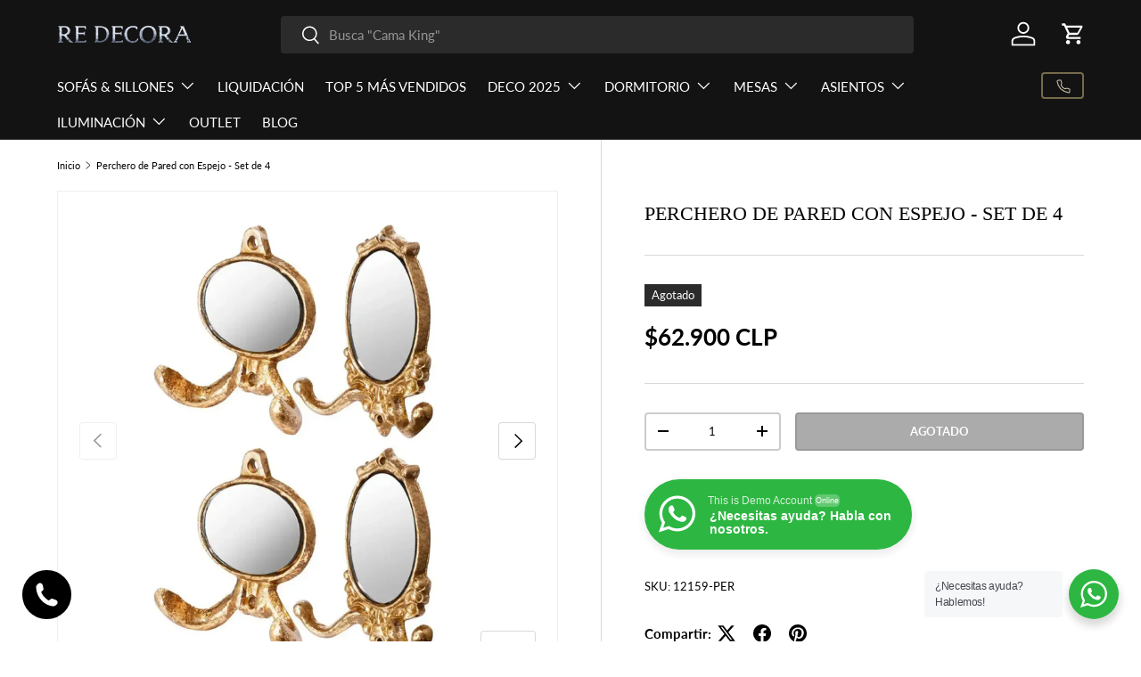

--- FILE ---
content_type: text/css
request_url: https://dokl0y9joez4p.cloudfront.net/static/modules/recent-sales/assets/settings/layout_settings/css/square.css
body_size: 21
content:
.recent-sales-content {
    box-shadow: 2px 2px 8px 0 rgba(0, 0, 0, 0.2);
}

.recent-sales-product {
    box-shadow: 2px 2px 8px 0 rgba(0, 0, 0, 0.2);
}
